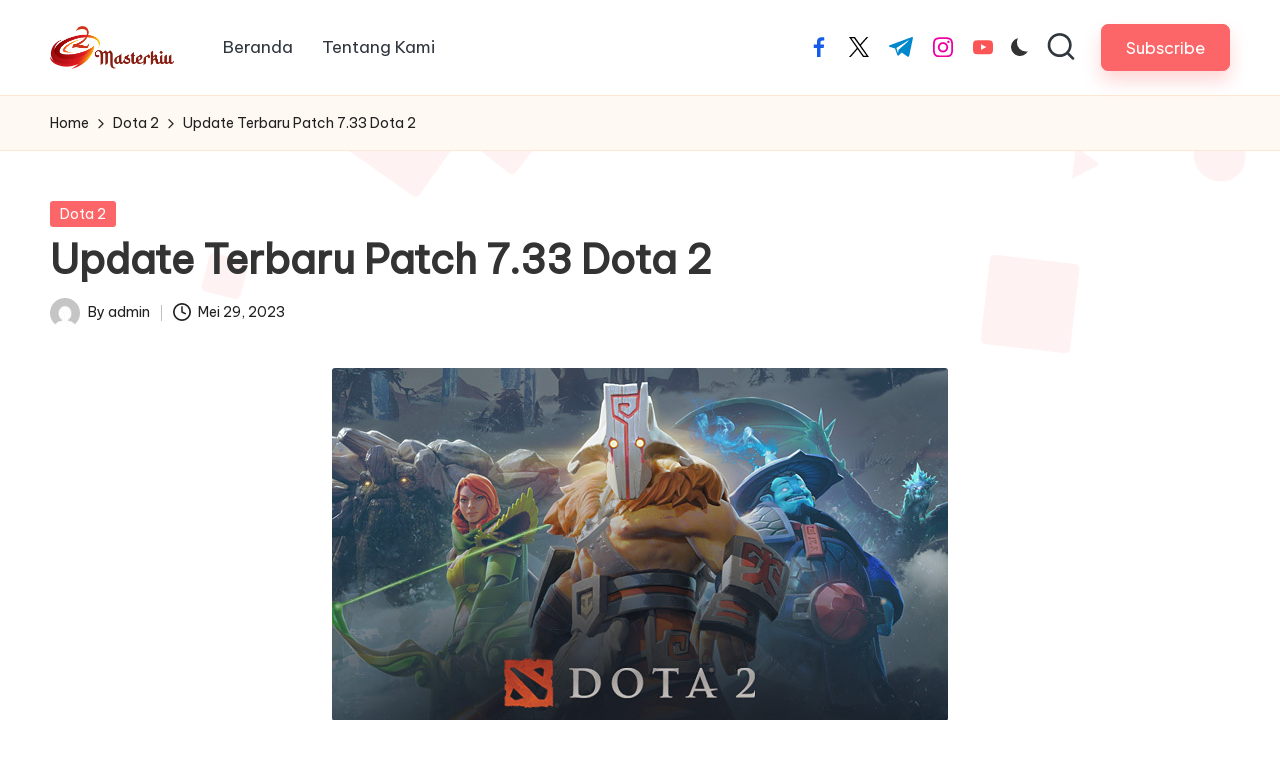

--- FILE ---
content_type: text/html; charset=UTF-8
request_url: https://2masterkiu.id/update-terbaru-patch-7-33-dota-2/
body_size: 12095
content:

<!DOCTYPE html>
<html dir="ltr" lang="id" prefix="og: https://ogp.me/ns#" itemscope itemtype="http://schema.org/WebPage">
<head>
	<meta charset="UTF-8">
	<link rel="profile" href="https://gmpg.org/xfn/11">
	<title>Update Terbaru Patch 7.33 Dota 2 - Masterqiu</title>

		<!-- All in One SEO 4.9.3 - aioseo.com -->
	<meta name="description" content="Penantian yang panjang bagi penggemaar Dota 2 akhirnya selesai; pengembang game, Valve, telah mengeluarkan patch 7.33, yang membawa banyak fitur baru."/>
	<meta name="robots" content="max-image-preview:large"/>
	<meta name="author" content="admin"/>
	<meta name="google-site-verification" content="vmbYxdugS2s0ZBfFYt5M5Mh9Sik75p4Xv46A8CumHRo"/>
	<link rel="canonical" href="https://2masterkiu.id/update-terbaru-patch-7-33-dota-2/"/>
	<meta name="generator" content="All in One SEO (AIOSEO) 4.9.3"/>
		<meta property="og:locale" content="id_ID"/>
		<meta property="og:site_name" content="Masterqiu - Masterqiu"/>
		<meta property="og:type" content="article"/>
		<meta property="og:title" content="Update Terbaru Patch 7.33 Dota 2 - Masterqiu"/>
		<meta property="og:description" content="Penantian yang panjang bagi penggemaar Dota 2 akhirnya selesai; pengembang game, Valve, telah mengeluarkan patch 7.33, yang membawa banyak fitur baru."/>
		<meta property="og:url" content="https://2masterkiu.id/update-terbaru-patch-7-33-dota-2/"/>
		<meta property="og:image" content="https://2masterkiu.id/wp-content/uploads/2023/05/cropped-2masteriu.png"/>
		<meta property="og:image:secure_url" content="https://2masterkiu.id/wp-content/uploads/2023/05/cropped-2masteriu.png"/>
		<meta property="article:published_time" content="2023-05-29T15:53:10+00:00"/>
		<meta property="article:modified_time" content="2023-05-29T15:53:10+00:00"/>
		<meta name="twitter:card" content="summary_large_image"/>
		<meta name="twitter:title" content="Update Terbaru Patch 7.33 Dota 2 - Masterqiu"/>
		<meta name="twitter:description" content="Penantian yang panjang bagi penggemaar Dota 2 akhirnya selesai; pengembang game, Valve, telah mengeluarkan patch 7.33, yang membawa banyak fitur baru."/>
		<meta name="twitter:image" content="https://2masterkiu.id/wp-content/uploads/2023/05/cropped-2masteriu.png"/>
		<script type="application/ld+json" class="aioseo-schema">
			{"@context":"https:\/\/schema.org","@graph":[{"@type":"BlogPosting","@id":"https:\/\/2masterkiu.id\/update-terbaru-patch-7-33-dota-2\/#blogposting","name":"Update Terbaru Patch 7.33 Dota 2 - Masterqiu","headline":"Update Terbaru Patch 7.33 Dota 2","author":{"@id":"https:\/\/2masterkiu.id\/author\/admin\/#author"},"publisher":{"@id":"https:\/\/2masterkiu.id\/#organization"},"image":{"@type":"ImageObject","url":"https:\/\/2masterkiu.id\/wp-content\/uploads\/2023\/05\/dota2_social.jpg","width":616,"height":353},"datePublished":"2023-05-29T15:53:10+00:00","dateModified":"2023-05-29T15:53:10+00:00","inLanguage":"id-ID","mainEntityOfPage":{"@id":"https:\/\/2masterkiu.id\/update-terbaru-patch-7-33-dota-2\/#webpage"},"isPartOf":{"@id":"https:\/\/2masterkiu.id\/update-terbaru-patch-7-33-dota-2\/#webpage"},"articleSection":"Dota 2, dota 2, dota 2 patch, dota 2 update"},{"@type":"BreadcrumbList","@id":"https:\/\/2masterkiu.id\/update-terbaru-patch-7-33-dota-2\/#breadcrumblist","itemListElement":[{"@type":"ListItem","@id":"https:\/\/2masterkiu.id#listItem","position":1,"name":"Beranda","item":"https:\/\/2masterkiu.id","nextItem":{"@type":"ListItem","@id":"https:\/\/2masterkiu.id\/category\/dota-2\/#listItem","name":"Dota 2"}},{"@type":"ListItem","@id":"https:\/\/2masterkiu.id\/category\/dota-2\/#listItem","position":2,"name":"Dota 2","item":"https:\/\/2masterkiu.id\/category\/dota-2\/","nextItem":{"@type":"ListItem","@id":"https:\/\/2masterkiu.id\/update-terbaru-patch-7-33-dota-2\/#listItem","name":"Update Terbaru Patch 7.33 Dota 2"},"previousItem":{"@type":"ListItem","@id":"https:\/\/2masterkiu.id#listItem","name":"Beranda"}},{"@type":"ListItem","@id":"https:\/\/2masterkiu.id\/update-terbaru-patch-7-33-dota-2\/#listItem","position":3,"name":"Update Terbaru Patch 7.33 Dota 2","previousItem":{"@type":"ListItem","@id":"https:\/\/2masterkiu.id\/category\/dota-2\/#listItem","name":"Dota 2"}}]},{"@type":"Organization","@id":"https:\/\/2masterkiu.id\/#organization","name":"Masterqiu","description":"Masterqiu","url":"https:\/\/2masterkiu.id\/","logo":{"@type":"ImageObject","url":"https:\/\/2masterkiu.id\/wp-content\/uploads\/2023\/05\/cropped-2masteriu.png","@id":"https:\/\/2masterkiu.id\/update-terbaru-patch-7-33-dota-2\/#organizationLogo","width":973,"height":354},"image":{"@id":"https:\/\/2masterkiu.id\/update-terbaru-patch-7-33-dota-2\/#organizationLogo"}},{"@type":"Person","@id":"https:\/\/2masterkiu.id\/author\/admin\/#author","url":"https:\/\/2masterkiu.id\/author\/admin\/","name":"admin","image":{"@type":"ImageObject","@id":"https:\/\/2masterkiu.id\/update-terbaru-patch-7-33-dota-2\/#authorImage","url":"https:\/\/secure.gravatar.com\/avatar\/bd95bd70741f68e94f6a5f409ac0af91f70f73d437756d6fdfdeb68f86a079fa?s=96&d=mm&r=g","width":96,"height":96,"caption":"admin"}},{"@type":"WebPage","@id":"https:\/\/2masterkiu.id\/update-terbaru-patch-7-33-dota-2\/#webpage","url":"https:\/\/2masterkiu.id\/update-terbaru-patch-7-33-dota-2\/","name":"Update Terbaru Patch 7.33 Dota 2 - Masterqiu","description":"Penantian yang panjang bagi penggemaar Dota 2 akhirnya selesai; pengembang game, Valve, telah mengeluarkan patch 7.33, yang membawa banyak fitur baru.","inLanguage":"id-ID","isPartOf":{"@id":"https:\/\/2masterkiu.id\/#website"},"breadcrumb":{"@id":"https:\/\/2masterkiu.id\/update-terbaru-patch-7-33-dota-2\/#breadcrumblist"},"author":{"@id":"https:\/\/2masterkiu.id\/author\/admin\/#author"},"creator":{"@id":"https:\/\/2masterkiu.id\/author\/admin\/#author"},"image":{"@type":"ImageObject","url":"https:\/\/2masterkiu.id\/wp-content\/uploads\/2023\/05\/dota2_social.jpg","@id":"https:\/\/2masterkiu.id\/update-terbaru-patch-7-33-dota-2\/#mainImage","width":616,"height":353},"primaryImageOfPage":{"@id":"https:\/\/2masterkiu.id\/update-terbaru-patch-7-33-dota-2\/#mainImage"},"datePublished":"2023-05-29T15:53:10+00:00","dateModified":"2023-05-29T15:53:10+00:00"},{"@type":"WebSite","@id":"https:\/\/2masterkiu.id\/#website","url":"https:\/\/2masterkiu.id\/","name":"Masterqiu","description":"Masterqiu","inLanguage":"id-ID","publisher":{"@id":"https:\/\/2masterkiu.id\/#organization"}}]}
		</script>
		<!-- All in One SEO -->

<meta name="viewport" content="width=device-width, initial-scale=1"><link rel='dns-prefetch' href='//fonts.googleapis.com'/>
<link rel="alternate" type="application/rss+xml" title="Masterqiu &raquo; Feed" href="https://2masterkiu.id/feed/"/>
<link rel="alternate" title="oEmbed (JSON)" type="application/json+oembed" href="https://2masterkiu.id/wp-json/oembed/1.0/embed?url=https%3A%2F%2F2masterkiu.id%2Fupdate-terbaru-patch-7-33-dota-2%2F"/>
<link rel="alternate" title="oEmbed (XML)" type="text/xml+oembed" href="https://2masterkiu.id/wp-json/oembed/1.0/embed?url=https%3A%2F%2F2masterkiu.id%2Fupdate-terbaru-patch-7-33-dota-2%2F&#038;format=xml"/>
<style id='wp-img-auto-sizes-contain-inline-css'>img:is([sizes=auto i],[sizes^="auto," i]){contain-intrinsic-size:3000px 1500px}</style>
<style id='wp-emoji-styles-inline-css'>img.wp-smiley,img.emoji{display:inline!important;border:none!important;box-shadow:none!important;height:1em!important;width:1em!important;margin:0 .07em!important;vertical-align:-.1em!important;background:none!important;padding:0!important}</style>
<link rel='stylesheet' id='ez-toc-css' href='https://2masterkiu.id/wp-content/plugins/easy-table-of-contents/assets/css/screen.min.css?ver=2.0.80' media='all'/>
<style id='ez-toc-inline-css'>div#ez-toc-container .ez-toc-title{font-size:120%}div#ez-toc-container .ez-toc-title{font-weight:500}div#ez-toc-container ul li,div#ez-toc-container ul li a{font-size:95%}div#ez-toc-container ul li,div#ez-toc-container ul li a{font-weight:500}div#ez-toc-container nav ul ul li{font-size:90%}.ez-toc-box-title{font-weight:bold;margin-bottom:10px;text-align:center;text-transform:uppercase;letter-spacing:1px;color:#666;padding-bottom:5px;position:absolute;top:-4%;left:5%;background-color:inherit;transition:top .3s ease}.ez-toc-box-title.toc-closed{top:-25%}.ez-toc-container-direction{direction:ltr}.ez-toc-counter ul{counter-reset:item}.ez-toc-counter nav ul li a::before{content:counters(item,'.',decimal) '. ';display:inline-block;counter-increment:item;flex-grow:0;flex-shrink:0;margin-right:.2em;float:left}.ez-toc-widget-direction{direction:ltr}.ez-toc-widget-container ul{counter-reset:item}.ez-toc-widget-container nav ul li a::before{content:counters(item,'.',decimal) '. ';display:inline-block;counter-increment:item;flex-grow:0;flex-shrink:0;margin-right:.2em;float:left}</style>
<link rel='stylesheet' id='parent-style-css' href='https://2masterkiu.id/wp-content/themes/bloglo/style.css?ver=6.9' media='all'/>
<link rel='stylesheet' id='child-style-css' href='https://2masterkiu.id/wp-content/themes/blogmate/style.css?ver=6.9' media='all'/>
<link rel='stylesheet' id='FontAwesome-css' href='https://2masterkiu.id/wp-content/themes/bloglo/assets/css/all.min.css?ver=5.15.4' media='all'/>
<link rel='stylesheet' id='bloglo-styles-css' href='https://2masterkiu.id/wp-content/themes/bloglo/assets/css/style.min.css?ver=1.1.14' media='all'/>
<link rel='stylesheet' id='bloglo-google-fonts-css' href='//fonts.googleapis.com/css?family=Be+Vietnam+Pro%3A400%7CPlayfair+Display%3A400%2C400i%7CPlus+Jakarta+Sans%3A500&#038;display=swap&#038;subsets=latin&#038;ver=1.1.14' media=''/>
<link rel='stylesheet' id='bloglo-dynamic-styles-css' href='https://2masterkiu.id/wp-content/uploads/bloglo/dynamic-styles.css?ver=1768416813' media='all'/>
<script src="https://2masterkiu.id/wp-includes/js/jquery/jquery.min.js?ver=3.7.1" id="jquery-core-js"></script>
<script src="https://2masterkiu.id/wp-includes/js/jquery/jquery-migrate.min.js?ver=3.4.1" id="jquery-migrate-js"></script>
<link rel="https://api.w.org/" href="https://2masterkiu.id/wp-json/"/><link rel="alternate" title="JSON" type="application/json" href="https://2masterkiu.id/wp-json/wp/v2/posts/74"/><link rel="EditURI" type="application/rsd+xml" title="RSD" href="https://2masterkiu.id/xmlrpc.php?rsd"/>
<meta name="generator" content="WordPress 6.9"/>
<link rel='shortlink' href='https://2masterkiu.id/?p=74'/>
<meta name="theme-color" content="#FC6668"><link rel="icon" href="https://2masterkiu.id/wp-content/uploads/2023/05/cropped-2master-32x32.png" sizes="32x32"/>
<link rel="icon" href="https://2masterkiu.id/wp-content/uploads/2023/05/cropped-2master-192x192.png" sizes="192x192"/>
<link rel="apple-touch-icon" href="https://2masterkiu.id/wp-content/uploads/2023/05/cropped-2master-180x180.png"/>
<meta name="msapplication-TileImage" content="https://2masterkiu.id/wp-content/uploads/2023/05/cropped-2master-270x270.png"/>
</head>

<body class="wp-singular post-template-default single single-post postid-74 single-format-standard wp-custom-logo wp-embed-responsive wp-theme-bloglo wp-child-theme-blogmate bloglo-layout__fw-contained bloglo-header-layout-2 bloglo-menu-animation-squarebox bloglo-header__separators-none bloglo-single-title-in-content bloglo-page-title-align-left bloglo-no-sidebar entry-media-hover-style-1 bloglo-copyright-layout-1 is-section-heading-init-s2 is-footer-heading-init-s1 bloglo-input-supported validate-comment-form bloglo-menu-accessibility">


<div id="page" class="hfeed site">
	<a class="skip-link screen-reader-text" href="#main">Skip to content</a>

	
	
	<header id="masthead" class="site-header" role="banner" itemtype="https://schema.org/WPHeader" itemscope="itemscope">
		<div id="bloglo-header">
		<div id="bloglo-header-inner">
		
<div class="bloglo-container bloglo-header-container">

	
<div class="bloglo-logo bloglo-header-element" itemtype="https://schema.org/Organization" itemscope="itemscope">
	<div class="logo-inner"><a href="https://2masterkiu.id/" rel="home" class="" itemprop="url">
					<img src="https://2masterkiu.id/wp-content/uploads/2023/05/cropped-2masteriu.png" alt="Masterqiu" width="973" height="354" class="" itemprop="logo"/>
				</a></div></div><!-- END .bloglo-logo -->

	<span class="bloglo-header-element bloglo-mobile-nav">
				<button class="bloglo-hamburger hamburger--spin bloglo-hamburger-bloglo-primary-nav" aria-label="Menu" aria-controls="bloglo-primary-nav" type="button">

			
			<span class="hamburger-box">
				<span class="hamburger-inner"></span>
			</span>

		</button>
				
<nav class="site-navigation main-navigation bloglo-primary-nav bloglo-nav bloglo-header-element" role="navigation" itemtype="https://schema.org/SiteNavigationElement" itemscope="itemscope" aria-label="Site Navigation">

<ul id="bloglo-primary-nav" class="menu"><li id="menu-item-13" class="menu-item menu-item-type-custom menu-item-object-custom menu-item-home menu-item-13"><a href="https://2masterkiu.id"><span>Beranda</span></a></li>
<li id="menu-item-12" class="menu-item menu-item-type-post_type menu-item-object-page menu-item-12"><a href="https://2masterkiu.id/tentang-kami/"><span>Tentang Kami</span></a></li>
</ul></nav><!-- END .bloglo-nav -->
	</span>

	
<nav class="site-navigation main-navigation bloglo-primary-nav bloglo-nav bloglo-header-element" role="navigation" itemtype="https://schema.org/SiteNavigationElement" itemscope="itemscope" aria-label="Site Navigation">

<ul id="bloglo-primary-nav" class="menu"><li class="menu-item menu-item-type-custom menu-item-object-custom menu-item-home menu-item-13"><a href="https://2masterkiu.id"><span>Beranda</span></a></li>
<li class="menu-item menu-item-type-post_type menu-item-object-page menu-item-12"><a href="https://2masterkiu.id/tentang-kami/"><span>Tentang Kami</span></a></li>
</ul></nav><!-- END .bloglo-nav -->
<div class="bloglo-header-widgets bloglo-header-element bloglo-widget-location-right"><div class="bloglo-header-widget__socials bloglo-header-widget bloglo-hide-mobile-tablet"><div class="bloglo-widget-wrapper"><nav class="bloglo-social-nav minimal-fill bloglo-large">
			<ul id="menu-social-menu-default" class="bloglo-socials-menu">
				<li class="menu-item">
					<a href="https://www.facebook.com/">
						<span class="screen-reader-text">facebook.com</span>
						<span class="facebook">
						<svg class="bloglo-icon" aria-hidden="true" xmlns="http://www.w3.org/2000/svg" width="32" height="32" viewBox="0 0 32 32"><path d="M18.518 32.438V17.799h4.88l.751-5.693h-5.631V8.477c0-1.627.438-2.753 2.815-2.753h3.003V.657c-.5-.125-2.315-.25-4.379-.25-4.379 0-7.32 2.628-7.32 7.507v4.192H7.695v5.693h4.942v14.639z"/></svg>
						<svg class="bloglo-icon bottom-icon" aria-hidden="true" xmlns="http://www.w3.org/2000/svg" width="32" height="32" viewBox="0 0 32 32"><path d="M18.518 32.438V17.799h4.88l.751-5.693h-5.631V8.477c0-1.627.438-2.753 2.815-2.753h3.003V.657c-.5-.125-2.315-.25-4.379-.25-4.379 0-7.32 2.628-7.32 7.507v4.192H7.695v5.693h4.942v14.639z"/></svg>
						</span>
					</a>
				</li>
				<li class="menu-item">
					<a href="https://twitter.com/">
					<span class="screen-reader-text">twitter.com</span>
						<span class="twitter">
						<svg class="bloglo-icon" aria-hidden="true" xmlns="http://www.w3.org/2000/svg" width="32" height="32" viewBox="0 0 24 24"><path d="M14.258 10.152 23.176 0h-2.113l-7.747 8.813L7.133 0H0l9.352 13.328L0 23.973h2.113l8.176-9.309 6.531 9.309h7.133zm-2.895 3.293-.949-1.328L2.875 1.56h3.246l6.086 8.523.945 1.328 7.91 11.078h-3.246zm0 0"/></svg>
						<svg class="bloglo-icon bottom-icon" aria-hidden="true" xmlns="http://www.w3.org/2000/svg" width="32" height="32" viewBox="0 0 24 24"><path d="M14.258 10.152 23.176 0h-2.113l-7.747 8.813L7.133 0H0l9.352 13.328L0 23.973h2.113l8.176-9.309 6.531 9.309h7.133zm-2.895 3.293-.949-1.328L2.875 1.56h3.246l6.086 8.523.945 1.328 7.91 11.078h-3.246zm0 0"/></svg>
						</span>
					</a>
				</li>
				<li class="menu-item">
					<a href="https://t.me/">
						<span class="screen-reader-text">t.me</span>
						<span class="telegram">
						<svg class="bloglo-icon" aria-hidden="true" xmlns="http://www.w3.org/2000/svg" width="32" height="27" viewBox="0 0 32 27"><path fill-rule="evenodd" d="M24.512 26.372c.43.304.983.38 1.476.193.494-.188.857-.609.966-1.12C28.113 20 30.924 6.217 31.978 1.264a1.041 1.041 0 0 0-.347-1.01c-.293-.25-.7-.322-1.063-.187C24.979 2.136 7.762 8.596.724 11.2a1.102 1.102 0 0 0-.722 1.065c.016.472.333.882.79 1.019 3.156.944 7.299 2.257 7.299 2.257s1.936 5.847 2.945 8.82c.127.374.419.667.804.768.384.1.795-.005 1.082-.276l4.128-3.897s4.762 3.492 7.463 5.416Zm-14.68-11.57 2.24 7.385.497-4.676 13.58-12.248a.37.37 0 0 0 .043-.503.379.379 0 0 0-.5-.085L9.831 14.803Z"/></svg>
						<svg class="bloglo-icon bottom-icon" aria-hidden="true" xmlns="http://www.w3.org/2000/svg" width="32" height="27" viewBox="0 0 32 27"><path fill-rule="evenodd" d="M24.512 26.372c.43.304.983.38 1.476.193.494-.188.857-.609.966-1.12C28.113 20 30.924 6.217 31.978 1.264a1.041 1.041 0 0 0-.347-1.01c-.293-.25-.7-.322-1.063-.187C24.979 2.136 7.762 8.596.724 11.2a1.102 1.102 0 0 0-.722 1.065c.016.472.333.882.79 1.019 3.156.944 7.299 2.257 7.299 2.257s1.936 5.847 2.945 8.82c.127.374.419.667.804.768.384.1.795-.005 1.082-.276l4.128-3.897s4.762 3.492 7.463 5.416Zm-14.68-11.57 2.24 7.385.497-4.676 13.58-12.248a.37.37 0 0 0 .043-.503.379.379 0 0 0-.5-.085L9.831 14.803Z"/></svg>
						</span>
					</a>
				</li>
				<li class="menu-item">
					<a href="https://www.instagram.com/">
						<span class="screen-reader-text">instagram.com</span>
						<span class="instagram">
						<svg class="bloglo-icon" aria-hidden="true" xmlns="http://www.w3.org/2000/svg" width="32" height="32" viewBox="0 0 32 32"><path d="M16.016 3.284c4.317 0 4.755.063 6.444.125 1.627.063 2.44.313 3.003.5.751.313 1.314.688 1.814 1.189.563.563.938 1.126 1.189 1.814.25.626.5 1.439.563 3.003.063 1.752.125 2.19.125 6.506s-.063 4.755-.125 6.444c-.063 1.627-.313 2.44-.5 3.003-.313.751-.688 1.314-1.189 1.814-.563.563-1.126.938-1.814 1.189-.626.25-1.439.5-3.003.563-1.752.063-2.19.125-6.506.125s-4.755-.063-6.444-.125c-1.627-.063-2.44-.313-3.003-.5-.751-.313-1.314-.688-1.814-1.189-.563-.563-.938-1.126-1.189-1.814-.25-.626-.5-1.439-.563-3.003-.063-1.752-.125-2.19-.125-6.506s.063-4.755.125-6.444c.063-1.627.313-2.44.5-3.003.313-.751.688-1.314 1.189-1.814.563-.563 1.126-.938 1.814-1.189.626-.25 1.439-.5 3.003-.563 1.752-.063 2.19-.125 6.506-.125m0-2.877c-4.379 0-4.88.063-6.569.125-1.752.063-2.94.313-3.879.688-1.064.438-2.002 1.001-2.878 1.877S1.251 4.911.813 5.975C.438 6.976.187 8.102.125 9.854.062 11.543 0 12.044 0 16.423s.063 4.88.125 6.569c.063 1.752.313 2.94.688 3.879.438 1.064 1.001 2.002 1.877 2.878s1.814 1.439 2.878 1.877c1.001.375 2.127.626 3.879.688 1.689.063 2.19.125 6.569.125s4.88-.063 6.569-.125c1.752-.063 2.94-.313 3.879-.688 1.064-.438 2.002-1.001 2.878-1.877s1.439-1.814 1.877-2.878c.375-1.001.626-2.127.688-3.879.063-1.689.125-2.19.125-6.569s-.063-4.88-.125-6.569c-.063-1.752-.313-2.94-.688-3.879-.438-1.064-1.001-2.002-1.877-2.878s-1.814-1.439-2.878-1.877C25.463.845 24.337.594 22.585.532c-1.689-.063-2.19-.125-6.569-.125zm0 7.757c-4.567 0-8.258 3.691-8.258 8.258s3.691 8.258 8.258 8.258c4.567 0 8.258-3.691 8.258-8.258s-3.691-8.258-8.258-8.258zm0 13.639c-2.94 0-5.38-2.44-5.38-5.38s2.44-5.38 5.38-5.38 5.38 2.44 5.38 5.38-2.44 5.38-5.38 5.38zM26.463 7.851c0 1.064-.813 1.939-1.877 1.939s-1.939-.876-1.939-1.939c0-1.064.876-1.877 1.939-1.877s1.877.813 1.877 1.877z"/></svg>
						<svg class="bloglo-icon bottom-icon" aria-hidden="true" xmlns="http://www.w3.org/2000/svg" width="32" height="32" viewBox="0 0 32 32"><path d="M16.016 3.284c4.317 0 4.755.063 6.444.125 1.627.063 2.44.313 3.003.5.751.313 1.314.688 1.814 1.189.563.563.938 1.126 1.189 1.814.25.626.5 1.439.563 3.003.063 1.752.125 2.19.125 6.506s-.063 4.755-.125 6.444c-.063 1.627-.313 2.44-.5 3.003-.313.751-.688 1.314-1.189 1.814-.563.563-1.126.938-1.814 1.189-.626.25-1.439.5-3.003.563-1.752.063-2.19.125-6.506.125s-4.755-.063-6.444-.125c-1.627-.063-2.44-.313-3.003-.5-.751-.313-1.314-.688-1.814-1.189-.563-.563-.938-1.126-1.189-1.814-.25-.626-.5-1.439-.563-3.003-.063-1.752-.125-2.19-.125-6.506s.063-4.755.125-6.444c.063-1.627.313-2.44.5-3.003.313-.751.688-1.314 1.189-1.814.563-.563 1.126-.938 1.814-1.189.626-.25 1.439-.5 3.003-.563 1.752-.063 2.19-.125 6.506-.125m0-2.877c-4.379 0-4.88.063-6.569.125-1.752.063-2.94.313-3.879.688-1.064.438-2.002 1.001-2.878 1.877S1.251 4.911.813 5.975C.438 6.976.187 8.102.125 9.854.062 11.543 0 12.044 0 16.423s.063 4.88.125 6.569c.063 1.752.313 2.94.688 3.879.438 1.064 1.001 2.002 1.877 2.878s1.814 1.439 2.878 1.877c1.001.375 2.127.626 3.879.688 1.689.063 2.19.125 6.569.125s4.88-.063 6.569-.125c1.752-.063 2.94-.313 3.879-.688 1.064-.438 2.002-1.001 2.878-1.877s1.439-1.814 1.877-2.878c.375-1.001.626-2.127.688-3.879.063-1.689.125-2.19.125-6.569s-.063-4.88-.125-6.569c-.063-1.752-.313-2.94-.688-3.879-.438-1.064-1.001-2.002-1.877-2.878s-1.814-1.439-2.878-1.877C25.463.845 24.337.594 22.585.532c-1.689-.063-2.19-.125-6.569-.125zm0 7.757c-4.567 0-8.258 3.691-8.258 8.258s3.691 8.258 8.258 8.258c4.567 0 8.258-3.691 8.258-8.258s-3.691-8.258-8.258-8.258zm0 13.639c-2.94 0-5.38-2.44-5.38-5.38s2.44-5.38 5.38-5.38 5.38 2.44 5.38 5.38-2.44 5.38-5.38 5.38zM26.463 7.851c0 1.064-.813 1.939-1.877 1.939s-1.939-.876-1.939-1.939c0-1.064.876-1.877 1.939-1.877s1.877.813 1.877 1.877z"/></svg>
						</span>
					</a>
				</li>
				<li class="menu-item">
					<a href="https://youtube.com/">
						<span class="screen-reader-text">youtube.com</span>
						<span class="youtube">
						<svg class="bloglo-icon" aria-hidden="true" xmlns="http://www.w3.org/2000/svg" width="32" height="32" viewBox="0 0 32 32"><path d="M31.718 10.041s-.313-2.252-1.251-3.191c-1.251-1.314-2.628-1.314-3.253-1.376-4.442-.313-11.198-.313-11.198-.313s-6.757 0-11.198.313c-.626.063-2.002.063-3.253 1.376-.938.938-1.251 3.191-1.251 3.191s-.313 2.565-.313 5.13v2.44c0 2.628.313 5.193.313 5.193s.313 2.19 1.251 3.191c1.251 1.251 2.878 1.251 3.566 1.376 2.565.25 10.886.313 10.886.313s6.757 0 11.198-.313c.626-.063 2.002-.125 3.253-1.376.938-1.001 1.251-3.191 1.251-3.191s.313-2.565.313-5.193v-2.44c0-2.565-.313-5.13-.313-5.13zm-11.386 6.632l-7.57 3.941v-9.009l8.633 4.504z"/></svg>
						<svg class="bloglo-icon bottom-icon" aria-hidden="true" xmlns="http://www.w3.org/2000/svg" width="32" height="32" viewBox="0 0 32 32"><path d="M31.718 10.041s-.313-2.252-1.251-3.191c-1.251-1.314-2.628-1.314-3.253-1.376-4.442-.313-11.198-.313-11.198-.313s-6.757 0-11.198.313c-.626.063-2.002.063-3.253 1.376-.938.938-1.251 3.191-1.251 3.191s-.313 2.565-.313 5.13v2.44c0 2.628.313 5.193.313 5.193s.313 2.19 1.251 3.191c1.251 1.251 2.878 1.251 3.566 1.376 2.565.25 10.886.313 10.886.313s6.757 0 11.198-.313c.626-.063 2.002-.125 3.253-1.376.938-1.001 1.251-3.191 1.251-3.191s.313-2.565.313-5.193v-2.44c0-2.565-.313-5.13-.313-5.13zm-11.386 6.632l-7.57 3.941v-9.009l8.633 4.504z"/></svg>
						</span>
					</a>
				</li>
			</ul>
			</nav></div></div><!-- END .bloglo-header-widget --><div class="bloglo-header-widget__darkmode bloglo-header-widget bloglo-hide-mobile-tablet"><div class="bloglo-widget-wrapper"><label class="bloglo-darkmode" for="lightdarkswitch" tabindex="0"><input type="checkbox" id="lightdarkswitch"/><div class="bloglo-darkmode-toogle"></div></label></div></div><!-- END .bloglo-header-widget --><div class="bloglo-header-widget__search bloglo-header-widget bloglo-hide-mobile-tablet"><div class="bloglo-widget-wrapper">
<div aria-haspopup="true">
	<a href="#" class="bloglo-search">
		<svg class="bloglo-icon" aria-label="Search" xmlns="http://www.w3.org/2000/svg" width="32" height="32" viewBox="0 0 32 32"><path d="M28.962 26.499l-4.938-4.938c1.602-2.002 2.669-4.671 2.669-7.474 0-6.673-5.339-12.012-12.012-12.012S2.669 7.414 2.669 14.087a11.962 11.962 0 0012.012 12.012c2.803 0 5.472-.934 7.474-2.669l4.938 4.938c.267.267.667.4.934.4s.667-.133.934-.4a1.29 1.29 0 000-1.868zM5.339 14.087c0-5.205 4.137-9.342 9.342-9.342s9.342 4.137 9.342 9.342c0 2.536-1.068 4.938-2.669 6.54-1.735 1.735-4.004 2.669-6.54 2.669-5.339.133-9.476-4.004-9.476-9.209z"/></svg>	</a><!-- END .bloglo-search -->

	<div class="bloglo-search-simple bloglo-search-container dropdown-item">
		<form role="search" aria-label="Site Search" method="get" class="bloglo-search-form" action="https://2masterkiu.id/">

			<label class="bloglo-form-label">
				<span class="screen-reader-text">Search for:</span>
				<input type="search" class="bloglo-input-search" placeholder="Search" value="" name="s" autocomplete="off">
			</label><!-- END .bloglo-form-label -->

			
			<button type="submit" class="bloglo-animate-arrow right-arrow" aria-hidden="true" role="button" tabindex="0">
				<svg xmlns="http://www.w3.org/2000/svg" viewBox="0 0 25 18"><path class="arrow-handle" d="M2.511 9.007l7.185-7.221c.407-.409.407-1.071 0-1.48s-1.068-.409-1.476 0L.306 8.259a1.049 1.049 0 000 1.481l7.914 7.952c.407.408 1.068.408 1.476 0s.407-1.07 0-1.479L2.511 9.007z"></path><path class="arrow-bar" fill-rule="evenodd" clip-rule="evenodd" d="M1 8h28.001a1.001 1.001 0 010 2H1a1 1 0 110-2z"></path></svg>
			</button>			<button type="button" class="bloglo-search-close" aria-hidden="true" role="button">
				<svg aria-hidden="true" xmlns="http://www.w3.org/2000/svg" width="16" height="16" viewBox="0 0 16 16"><path d="M6.852 7.649L.399 1.195 1.445.149l6.454 6.453L14.352.149l1.047 1.046-6.454 6.454 6.454 6.453-1.047 1.047-6.453-6.454-6.454 6.454-1.046-1.047z" fill="currentColor" fill-rule="evenodd"></path></svg>
			</button>

		</form>
	</div><!-- END .bloglo-search-simple -->
</div>
</div></div><!-- END .bloglo-header-widget --><div class="bloglo-header-widget__button bloglo-header-widget bloglo-hide-mobile-tablet"><div class="bloglo-widget-wrapper"><a href="#" class="btn-small bloglo-btn" target="_self" role="button"><span>Subscribe</span></a></div></div><!-- END .bloglo-header-widget --></div><!-- END .bloglo-header-widgets -->
</div><!-- END .bloglo-container -->
	</div><!-- END #bloglo-header-inner -->
	</div><!-- END #bloglo-header -->
			</header><!-- #masthead .site-header -->

	
			<div id="main" class="site-main">

			<div class="bloglo-breadcrumbs"><div class="bloglo-container bloglo-text-align-left"><nav role="navigation" aria-label="Breadcrumbs" class="breadcrumb-trail breadcrumbs" itemprop="breadcrumb"><ul class="trail-items" itemscope itemtype="http://schema.org/BreadcrumbList"><meta name="numberOfItems" content="3"/><meta name="itemListOrder" content="Ascending"/><li itemprop="itemListElement" itemscope itemtype="http://schema.org/ListItem" class="trail-item trail-begin"><a href="https://2masterkiu.id/" rel="home" itemprop="item"><span itemprop="name">Home</span></a><meta itemprop="position" content="1"/></li><li itemprop="itemListElement" itemscope itemtype="http://schema.org/ListItem" class="trail-item"><a href="https://2masterkiu.id/category/dota-2/" itemprop="item"><span itemprop="name">Dota 2</span></a><meta itemprop="position" content="2"/></li><li itemprop="itemListElement" itemscope itemtype="http://schema.org/ListItem" class="trail-item trail-end"><span><span itemprop="name">Update Terbaru Patch 7.33 Dota 2</span></span><meta itemprop="position" content="3"/></li></ul></nav></div></div>

<div class="bloglo-container">

	<div id="primary" class="content-area">

		
		<main id="content" class="site-content" role="main" itemscope itemtype="http://schema.org/Blog">

			

<article id="post-74" class="bloglo-article post-74 post type-post status-publish format-standard has-post-thumbnail hentry category-dota-2 tag-dota-2 tag-dota-2-patch tag-dota-2-update" itemscope="" itemtype="https://schema.org/CreativeWork">

	
<div class="post-category">

	<span class="cat-links"><span class="screen-reader-text">Posted in</span><span><a href="https://2masterkiu.id/category/dota-2/" rel="category">Dota 2</a></span></span>
</div>

<header class="entry-header">

	
	<h1 class="entry-title" itemprop="headline">
		Update Terbaru Patch 7.33 Dota 2	</h1>

</header>
<div class="entry-meta"><div class="entry-meta-elements">		<span class="post-author">
			<span class="posted-by vcard author" itemprop="author" itemscope="itemscope" itemtype="http://schema.org/Person">
				<span class="screen-reader-text">Posted by</span>

									<span class="author-avatar">
						<img alt='' src='https://secure.gravatar.com/avatar/bd95bd70741f68e94f6a5f409ac0af91f70f73d437756d6fdfdeb68f86a079fa?s=30&#038;d=mm&#038;r=g' srcset='https://secure.gravatar.com/avatar/bd95bd70741f68e94f6a5f409ac0af91f70f73d437756d6fdfdeb68f86a079fa?s=60&#038;d=mm&#038;r=g 2x' class='avatar avatar-30 photo' height='30' width='30' decoding='async'/>					</span>
				
				<span>
										By 					<a class="url fn n" title="View all posts by admin" href="https://2masterkiu.id/author/admin/" rel="author" itemprop="url">
						<span class="author-name" itemprop="name">
							admin						</span>
					</a>

				</span>
			</span>
		</span>
		<span class="posted-on"><time class="entry-date published updated" datetime="2023-05-29T15:53:10+00:00"><svg class="bloglo-icon" aria-hidden="true" xmlns="http://www.w3.org/2000/svg" viewBox="0 0 29.36 29.36"><path d="M14.68 0a14.68 14.68 0 1014.68 14.68A14.64 14.64 0 0014.68 0zm0 26.69a12 12 0 1112-12 12 12 0 01-12 12zm5.87-10.54L16 13.88V6.67a1.25 1.25 0 00-1.33-1.33 1.26 1.26 0 00-1.34 1.33v8a1.28 1.28 0 00.81 1.2l5.33 2.67c.14.13.27.13.54.13a1.28 1.28 0 001.2-.8 1.41 1.41 0 00-.67-1.73z"/></svg>Mei 29, 2023</time></span></div></div><div class="post-thumb entry-media thumbnail"><img width="616" height="353" src="https://2masterkiu.id/wp-content/uploads/2023/05/dota2_social.jpg" class="attachment-full size-full wp-post-image" alt="Update Terbaru Patch 7.33 Dota 2"/></div>
<div class="entry-content bloglo-entry" itemprop="text">
	<p><img decoding="async" class="aligncenter" src="https://revivaltv.id/_next/image?url=https%3A%2F%2Fwp.revivaltv.id%2Fwp-content%2Fuploads%2F2023%2F04%2F32.jpg&amp;w=3840&amp;q=75" alt="Logo article"/></p>
<p>Penantian yang panjang bagi penggemaar Dota 2 akhirnya selesai; pengembang game, Valve, telah mengeluarkan patch 7.33, yang membawa banyak fitur baru.</p>
<p>Valve menamakan patch ini, yang membutuhkan update 1,89 Gb, The New Frontiers.</p>
<p>Sebelum meluncurkan fitur baru, mereka membuat trailer dengan Ancients yang dihancurkan, menyebabkan dunia Dota 2 hancur.</p>
<p>Akibatnya, terjadi perubahan map yang signifikan. Banyak perubahan yang ditampilkan.</p>
<p>Salah satu patch terbesar yang pernah terjadi ini.</p>
<p>Kami akan membahas lebih lanjut setiap aspek dan fitur baru di patch 7,33.</p>
<p>Updated Features for Dota 2 Patch 7.33</p>
<p>Perubahan pada Peta</p>
<p>Pada 7,33, Valve memutuskan untuk meningkatkan map sebesar 40%, seperti yang ditunjukkan di trailer.</p>
<p>Hal ini juga menghasilkan banyak hal baru, seperti dua Roshan Pits, dua Pintu Bersama, Lotus Pools, Tormentors, Penjaga, Pintu Perlindungan, Runes Baru, Outpost Baru, dan Dua belas Kamp Serangan Baru.</p>
<p>Perubahan Besar dalam Permainan</p>
<p>Banyak perubahan yang disebabkan oleh perubahan fitur ini, salah satunya adalah Universal, atribut baru untuk hero Dota 2.</p>
<p>Valve tidak hanya mengubah item dan hero Dota 2, tetapi juga mengubah fungsinya.</p>
<p>seperti membuat hero seperti Muerta, Clinkz, Arc Warden, Ogre Magi, Medusa, dan Alchemist bekerja kembali.</p>
<p>Selain itu, pastinya ada item baru dengan efek yang berbeda di patch ini.</p>
<p>Sistem MMR Baru</p>
<p>Di patch kali ini, sistem MMR benar-benar berubah, dengan valve terpisah menjadi dua bagian.</p>
<p>Pertama, ada peringkat yang digunakan untuk menilai tingkat keahlian pemain.</p>
<p>2. Peringkat keyakinan dan peringkat yang bertanggung jawab untuk menyesuaikan peringkat dengan kemampuan pemain.</p>
<p>Pemain dengan status Immortal di atas akan mendapatkan fitur khusus.</p>
<p>Valve kali ini tidak membentuk dua tim secara kebetulan; sebaliknya, kapten dari masing-masing tim memiliki kemampuan untuk merekrut pemain terlebih dahulu dari pool mereka.</p>
<p>Interface</p>
<p>7,33 kali ini juga menawarkan interface baru yang lebih mudah digunakan untuk pemain.</p>
<p>untuk meningkatkan pemahaman pemain tentang UI yang ditampilkan.</p>
<p>Perubahan dalam Permainan</p>
<p>Setiap peluncuran besar untuk Dota 2 pasti tidak lupa mengubah gameplay permainan.</p>
<p>Sudah pasti, game akan mengalami banyak perubahan dalam patch 7,33 ini, yang akan mengubah META secara signifikan.</p>
<p>Sobat RevivaL, informasi lebih lanjut dapat diakses secara langsung dalam update terbaru patch 7,33 Dota 2.</p>
</div>




<div class="entry-footer">

	<span class="screen-reader-text">Tags: </span><div class="post-tags"><span class="cat-links"><a href="https://2masterkiu.id/tag/dota-2/" rel="tag">dota 2</a><a href="https://2masterkiu.id/tag/dota-2-patch/" rel="tag">dota 2 patch</a><a href="https://2masterkiu.id/tag/dota-2-update/" rel="tag">dota 2 update</a></span></div>
</div>


<section class="author-box" itemprop="author" itemscope="itemscope" itemtype="http://schema.org/Person">

	<div class="author-box-avatar">
		<img alt='' src='https://secure.gravatar.com/avatar/bd95bd70741f68e94f6a5f409ac0af91f70f73d437756d6fdfdeb68f86a079fa?s=75&#038;d=mm&#038;r=g' srcset='https://secure.gravatar.com/avatar/bd95bd70741f68e94f6a5f409ac0af91f70f73d437756d6fdfdeb68f86a079fa?s=150&#038;d=mm&#038;r=g 2x' class='avatar avatar-75 photo' height='75' width='75' decoding='async'/>	</div>

	<div class="author-box-meta">
		<div class="h4 author-box-title">
							<a href="https://2masterkiu.id/author/admin/" class="url fn n" rel="author" itemprop="url">
				admin	
				</a>
						</div>

		
		
		<div class="author-box-content" itemprop="description">
					</div>

		
<div class="more-posts-button">
	<a href="https://2masterkiu.id/author/admin/" class="bloglo-btn btn-text-1" role="button"><span>View All Posts</span></i></a>
</div>
	</div><!-- END .author-box-meta -->

</section>

<section class="post-nav" role="navigation">
	<h2 class="screen-reader-text">Post navigation</h2>

	<div class="nav-previous"><h6 class="nav-title">Previous Post</h6><a href="https://2masterkiu.id/hello-world/" rel="prev"><div class="nav-content"> <span>Hello world!</span></div></a></div><div class="nav-next"><h6 class="nav-title">Next Post</h6><a href="https://2masterkiu.id/roaster-terbaik-di-dota-2-saat-ini/" rel="next"><div class="nav-content"><span>Roaster Terbaik di Dota 2 Saat Ini</span> <img width="75" height="75" src="https://2masterkiu.id/wp-content/uploads/2023/05/Topson_N0tail-619b36eca0279-1024x576-1-75x75.jpg" class="attachment-75x75 size-75x75 wp-post-image" alt="Roaster Terbaik di Dota 2 Saat Ini" itemprop="image" decoding="async" loading="lazy" srcset="https://2masterkiu.id/wp-content/uploads/2023/05/Topson_N0tail-619b36eca0279-1024x576-1-75x75.jpg 75w, https://2masterkiu.id/wp-content/uploads/2023/05/Topson_N0tail-619b36eca0279-1024x576-1-150x150.jpg 150w, https://2masterkiu.id/wp-content/uploads/2023/05/Topson_N0tail-619b36eca0279-1024x576-1-300x300.jpg 300w" sizes="auto, (max-width: 75px) 100vw, 75px"/></div></a></div>
</section>

</article><!-- #post-74 -->


		</main><!-- #content .site-content -->

		
	</div><!-- #primary .content-area -->

	
</div><!-- END .bloglo-container -->


		
	</div><!-- #main .site-main -->
	
	
			<footer id="colophon" class="site-footer" role="contentinfo" itemtype="http://schema.org/WPFooter" itemscope="itemscope">

			
<div id="bloglo-copyright" class="fw-separator">
	<div class="bloglo-container">
		<div class="bloglo-flex-row">

			<div class="col-xs-12 center-xs col-md flex-basis-auto start-md"><div class="bloglo-copyright-widget__text bloglo-copyright-widget bloglo-all"><span>Copyright 2026 &mdash; Masterqiu. All rights reserved. <a href="https://wordpress.org/themes/bloglo/" class="imprint" target="_blank" rel="noopener noreferrer">Bloglo WordPress Theme</a></span></div><!-- END .bloglo-copyright-widget --></div>
			<div class="col-xs-12 center-xs col-md flex-basis-auto end-md"></div>

		</div><!-- END .bloglo-flex-row -->
	</div>
</div><!-- END #bloglo-copyright -->

		</footer><!-- #colophon .site-footer -->
	
	
</div><!-- END #page -->

<a href="#" id="bloglo-scroll-top" class="bloglo-smooth-scroll" title="Scroll to Top">
	<span class="bloglo-scroll-icon" aria-hidden="true">
		<svg class="bloglo-icon top-icon" xmlns="http://www.w3.org/2000/svg" width="32" height="32" viewBox="0 0 32 32"><path d="M24.958 18.491l-8.008-8.008a1.29 1.29 0 00-1.868 0l-8.008 8.008c-.534.534-.534 1.335 0 1.868s1.335.534 1.868 0l7.074-7.074 7.074 7.074c.267.267.667.4.934.4s.667-.133.934-.4a1.29 1.29 0 000-1.868z"/></svg>		<svg class="bloglo-icon" xmlns="http://www.w3.org/2000/svg" width="32" height="32" viewBox="0 0 32 32"><path d="M24.958 18.491l-8.008-8.008a1.29 1.29 0 00-1.868 0l-8.008 8.008c-.534.534-.534 1.335 0 1.868s1.335.534 1.868 0l7.074-7.074 7.074 7.074c.267.267.667.4.934.4s.667-.133.934-.4a1.29 1.29 0 000-1.868z"/></svg>	</span>
	<span class="screen-reader-text">Scroll to Top</span>
</a><!-- END #bloglo-scroll-to-top -->
<script type="speculationrules">
{"prefetch":[{"source":"document","where":{"and":[{"href_matches":"/*"},{"not":{"href_matches":["/wp-*.php","/wp-admin/*","/wp-content/uploads/*","/wp-content/*","/wp-content/plugins/*","/wp-content/themes/blogmate/*","/wp-content/themes/bloglo/*","/*\\?(.+)"]}},{"not":{"selector_matches":"a[rel~=\"nofollow\"]"}},{"not":{"selector_matches":".no-prefetch, .no-prefetch a"}}]},"eagerness":"conservative"}]}
</script>
		<script>!function(){var e=-1<navigator.userAgent.toLowerCase().indexOf("webkit"),t=-1<navigator.userAgent.toLowerCase().indexOf("opera"),n=-1<navigator.userAgent.toLowerCase().indexOf("msie");(e||t||n)&&document.getElementById&&window.addEventListener&&window.addEventListener("hashchange",function(){var e,t=location.hash.substring(1);/^[A-z0-9_-]+$/.test(t)&&(e=document.getElementById(t))&&(/^(?:a|select|input|button|textarea)$/i.test(e.tagName)||(e.tabIndex=-1),e.focus())},!1)}();</script>
		<script id="ez-toc-scroll-scriptjs-js-extra">var eztoc_smooth_local={"scroll_offset":"30","add_request_uri":"","add_self_reference_link":""};</script>
<script src="https://2masterkiu.id/wp-content/plugins/easy-table-of-contents/assets/js/smooth_scroll.min.js?ver=2.0.80" id="ez-toc-scroll-scriptjs-js"></script>
<script src="https://2masterkiu.id/wp-content/plugins/easy-table-of-contents/vendor/js-cookie/js.cookie.min.js?ver=2.2.1" id="ez-toc-js-cookie-js"></script>
<script src="https://2masterkiu.id/wp-content/plugins/easy-table-of-contents/vendor/sticky-kit/jquery.sticky-kit.min.js?ver=1.9.2" id="ez-toc-jquery-sticky-kit-js"></script>
<script id="ez-toc-js-js-extra">var ezTOC={"smooth_scroll":"1","visibility_hide_by_default":"","scroll_offset":"30","fallbackIcon":"\u003Cspan class=\"\"\u003E\u003Cspan class=\"eztoc-hide\" style=\"display:none;\"\u003EToggle\u003C/span\u003E\u003Cspan class=\"ez-toc-icon-toggle-span\"\u003E\u003Csvg style=\"fill: #999;color:#999\" xmlns=\"http://www.w3.org/2000/svg\" class=\"list-377408\" width=\"20px\" height=\"20px\" viewBox=\"0 0 24 24\" fill=\"none\"\u003E\u003Cpath d=\"M6 6H4v2h2V6zm14 0H8v2h12V6zM4 11h2v2H4v-2zm16 0H8v2h12v-2zM4 16h2v2H4v-2zm16 0H8v2h12v-2z\" fill=\"currentColor\"\u003E\u003C/path\u003E\u003C/svg\u003E\u003Csvg style=\"fill: #999;color:#999\" class=\"arrow-unsorted-368013\" xmlns=\"http://www.w3.org/2000/svg\" width=\"10px\" height=\"10px\" viewBox=\"0 0 24 24\" version=\"1.2\" baseProfile=\"tiny\"\u003E\u003Cpath d=\"M18.2 9.3l-6.2-6.3-6.2 6.3c-.2.2-.3.4-.3.7s.1.5.3.7c.2.2.4.3.7.3h11c.3 0 .5-.1.7-.3.2-.2.3-.5.3-.7s-.1-.5-.3-.7zM5.8 14.7l6.2 6.3 6.2-6.3c.2-.2.3-.5.3-.7s-.1-.5-.3-.7c-.2-.2-.4-.3-.7-.3h-11c-.3 0-.5.1-.7.3-.2.2-.3.5-.3.7s.1.5.3.7z\"/\u003E\u003C/svg\u003E\u003C/span\u003E\u003C/span\u003E","chamomile_theme_is_on":""};</script>
<script src="https://2masterkiu.id/wp-content/plugins/easy-table-of-contents/assets/js/front.min.js?ver=2.0.80-1767176490" id="ez-toc-js-js"></script>
<script src="https://2masterkiu.id/wp-includes/js/imagesloaded.min.js?ver=5.0.0" id="imagesloaded-js"></script>
<script id="bloglo-js-extra">var bloglo_vars={"ajaxurl":"https://2masterkiu.id/wp-admin/admin-ajax.php","nonce":"3c4ad93edb","responsive-breakpoint":"1024","sticky-header":{"enabled":false,"hide_on":[""]},"dark_mode":"","strings":{"comments_toggle_show":"Leave a Comment","comments_toggle_hide":"Hide Comments"}};</script>
<script src="https://2masterkiu.id/wp-content/themes/bloglo/assets/js/bloglo.min.js?ver=1.1.14" id="bloglo-js"></script>
<script id="wp-emoji-settings" type="application/json">
{"baseUrl":"https://s.w.org/images/core/emoji/17.0.2/72x72/","ext":".png","svgUrl":"https://s.w.org/images/core/emoji/17.0.2/svg/","svgExt":".svg","source":{"concatemoji":"https://2masterkiu.id/wp-includes/js/wp-emoji-release.min.js?ver=6.9"}}
</script>
<script type="module">
/*! This file is auto-generated */
const a=JSON.parse(document.getElementById("wp-emoji-settings").textContent),o=(window._wpemojiSettings=a,"wpEmojiSettingsSupports"),s=["flag","emoji"];function i(e){try{var t={supportTests:e,timestamp:(new Date).valueOf()};sessionStorage.setItem(o,JSON.stringify(t))}catch(e){}}function c(e,t,n){e.clearRect(0,0,e.canvas.width,e.canvas.height),e.fillText(t,0,0);t=new Uint32Array(e.getImageData(0,0,e.canvas.width,e.canvas.height).data);e.clearRect(0,0,e.canvas.width,e.canvas.height),e.fillText(n,0,0);const a=new Uint32Array(e.getImageData(0,0,e.canvas.width,e.canvas.height).data);return t.every((e,t)=>e===a[t])}function p(e,t){e.clearRect(0,0,e.canvas.width,e.canvas.height),e.fillText(t,0,0);var n=e.getImageData(16,16,1,1);for(let e=0;e<n.data.length;e++)if(0!==n.data[e])return!1;return!0}function u(e,t,n,a){switch(t){case"flag":return n(e,"\ud83c\udff3\ufe0f\u200d\u26a7\ufe0f","\ud83c\udff3\ufe0f\u200b\u26a7\ufe0f")?!1:!n(e,"\ud83c\udde8\ud83c\uddf6","\ud83c\udde8\u200b\ud83c\uddf6")&&!n(e,"\ud83c\udff4\udb40\udc67\udb40\udc62\udb40\udc65\udb40\udc6e\udb40\udc67\udb40\udc7f","\ud83c\udff4\u200b\udb40\udc67\u200b\udb40\udc62\u200b\udb40\udc65\u200b\udb40\udc6e\u200b\udb40\udc67\u200b\udb40\udc7f");case"emoji":return!a(e,"\ud83e\u1fac8")}return!1}function f(e,t,n,a){let r;const o=(r="undefined"!=typeof WorkerGlobalScope&&self instanceof WorkerGlobalScope?new OffscreenCanvas(300,150):document.createElement("canvas")).getContext("2d",{willReadFrequently:!0}),s=(o.textBaseline="top",o.font="600 32px Arial",{});return e.forEach(e=>{s[e]=t(o,e,n,a)}),s}function r(e){var t=document.createElement("script");t.src=e,t.defer=!0,document.head.appendChild(t)}a.supports={everything:!0,everythingExceptFlag:!0},new Promise(t=>{let n=function(){try{var e=JSON.parse(sessionStorage.getItem(o));if("object"==typeof e&&"number"==typeof e.timestamp&&(new Date).valueOf()<e.timestamp+604800&&"object"==typeof e.supportTests)return e.supportTests}catch(e){}return null}();if(!n){if("undefined"!=typeof Worker&&"undefined"!=typeof OffscreenCanvas&&"undefined"!=typeof URL&&URL.createObjectURL&&"undefined"!=typeof Blob)try{var e="postMessage("+f.toString()+"("+[JSON.stringify(s),u.toString(),c.toString(),p.toString()].join(",")+"));",a=new Blob([e],{type:"text/javascript"});const r=new Worker(URL.createObjectURL(a),{name:"wpTestEmojiSupports"});return void(r.onmessage=e=>{i(n=e.data),r.terminate(),t(n)})}catch(e){}i(n=f(s,u,c,p))}t(n)}).then(e=>{for(const n in e)a.supports[n]=e[n],a.supports.everything=a.supports.everything&&a.supports[n],"flag"!==n&&(a.supports.everythingExceptFlag=a.supports.everythingExceptFlag&&a.supports[n]);var t;a.supports.everythingExceptFlag=a.supports.everythingExceptFlag&&!a.supports.flag,a.supports.everything||((t=a.source||{}).concatemoji?r(t.concatemoji):t.wpemoji&&t.twemoji&&(r(t.twemoji),r(t.wpemoji)))});
//# sourceURL=https://2masterkiu.id/wp-includes/js/wp-emoji-loader.min.js
</script>

<div class="bloglo-waves-wrapper">
	<div class="squares">
		<div class="square"></div>
		<div class="square"></div>
		<div class="square"></div>
		<div class="square"></div>
		<div class="square"></div>
		<div class="square"></div>
		<div class="square"></div>
		<div class="square"></div>
		<div class="square"></div>
		<div class="square"></div>
	</div>
	<div class="triangles">
		<div class="triangle"></div>
		<div class="triangle"></div>
		<div class="triangle"></div>
		<div class="triangle"></div>
		<div class="triangle"></div>
	</div>
	<div class="circles">
		<div class="circle"></div>
		<div class="circle"></div>
		<div class="circle"></div>
		<div class="circle"></div>
		<div class="circle"></div>
	</div>
</div>


<script defer src="https://static.cloudflareinsights.com/beacon.min.js/vcd15cbe7772f49c399c6a5babf22c1241717689176015" integrity="sha512-ZpsOmlRQV6y907TI0dKBHq9Md29nnaEIPlkf84rnaERnq6zvWvPUqr2ft8M1aS28oN72PdrCzSjY4U6VaAw1EQ==" data-cf-beacon='{"version":"2024.11.0","token":"2fd58c61d281432ca5887fcdb20e42c3","r":1,"server_timing":{"name":{"cfCacheStatus":true,"cfEdge":true,"cfExtPri":true,"cfL4":true,"cfOrigin":true,"cfSpeedBrain":true},"location_startswith":null}}' crossorigin="anonymous"></script>
</body>
</html>
